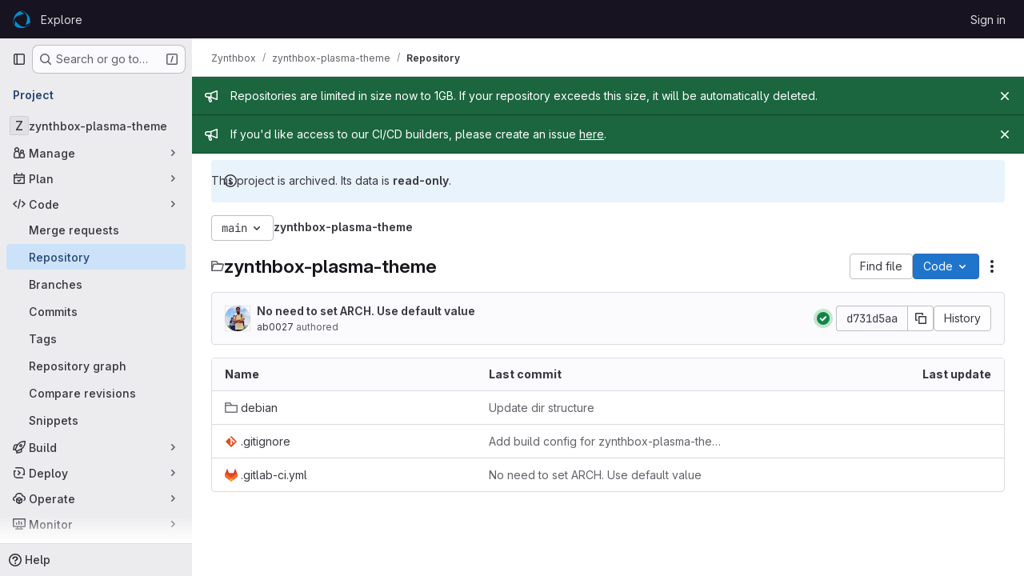

--- FILE ---
content_type: text/javascript; charset=utf-8
request_url: https://www.opencode.net/assets/webpack/initInviteMembersTrigger.56255e34.chunk.js
body_size: 5184
content:
(this.webpackJsonp=this.webpackJsonp||[]).push([["initInviteMembersTrigger"],{"6R0y":function(t,e,n){"use strict";n.d(e,"c",(function(){return r})),n.d(e,"b",(function(){return i})),n.d(e,"a",(function(){return o}));const r="GlDisclosureDropdownItem",i="GlDisclosureDropdownGroup",o={top:"top",bottom:"bottom"}},"6fAW":function(t,e,n){"use strict";n.r(e),n.d(e,"default",(function(){return o}));n("ZzK0"),n("z6RN"),n("BzOf");var r=n("ewH8"),i=n("LgEk");function o(){const t=document.querySelectorAll(".js-invite-members-trigger");return!!t&&t.forEach((function(t){return new r.default({el:t,name:"InviteMembersTriggerRoot",render:function(e){return e(i.a,{props:{...t.dataset}})}})}))}},A2UA:function(t,e,n){"use strict";var r=n("7xOh");e.a=Object(r.a)()},AxB5:function(t,e,n){"use strict";var r=n("KOQf").b,i=n("tBpV"),o=Object(i.a)(r,(function(){var t=this,e=t._self._c;return e("li",t._g({class:t.classes,attrs:{tabindex:t.listIndex,"data-testid":"disclosure-dropdown-item"}},t.wrapperListeners),[t._t("default",(function(){return[e(t.itemComponent.is,t._g(t._b({ref:"item",tag:"component",staticClass:"gl-new-dropdown-item-content",attrs:{tabindex:t.componentIndex}},"component",t.itemComponent.attrs,!1),t.itemComponent.listeners),[e("span",{staticClass:"gl-new-dropdown-item-text-wrapper"},[t._t("list-item",(function(){return[t._v("\n          "+t._s(t.item.text)+"\n        ")]}))],2)])]}))],2)}),[],!1,null,null,null);e.a=o.exports},Czxp:function(t,e,n){"use strict";var r=n("zNqO"),i=n("n64d"),o=n("pTIT"),s=n("EXdk"),a=n("MGi3"),l=n("eOJu"),c=n("Cn4y"),u=n("nbER"),d=n("slyf"),m=n("+18S");const p=Object(l.j)(m.b,["event","routerTag"]),b=Object(c.c)(Object(l.m)({...p,linkClass:Object(c.b)(s.e),variant:Object(c.b)(s.r)}),i.h),g=Object(r.c)({name:i.h,mixins:[u.a,d.a],inject:{getBvDropdown:{default:function(){return function(){return null}}}},inheritAttrs:!1,props:b,computed:{bvDropdown(){return this.getBvDropdown()},computedAttrs(){return{...this.bvAttrs,role:"menuitem"}}},methods:{closeDropdown(){var t=this;Object(a.z)((function(){t.bvDropdown&&t.bvDropdown.hide(!0)}))},onClick(t){this.$emit(o.f,t),this.closeDropdown()}},render(t){const{linkClass:e,variant:n,active:r,disabled:i,onClick:o,bvAttrs:s}=this;return t("li",{class:s.class,style:s.style,attrs:{role:"presentation"}},[t(m.a,{staticClass:"dropdown-item",class:[e,{["text-"+n]:n&&!(r||i)}],props:Object(c.d)(p,this.$props),attrs:this.computedAttrs,on:{click:o},ref:"item"},this.normalizeSlot())])}}),v=Object(c.c)({active:Object(c.b)(s.g,!1),activeClass:Object(c.b)(s.r,"active"),buttonClass:Object(c.b)(s.e),disabled:Object(c.b)(s.g,!1),variant:Object(c.b)(s.r),role:Object(c.b)(s.r,"menuitem")},i.i),h=Object(r.c)({name:i.i,mixins:[u.a,d.a],inject:{getBvDropdown:{default:function(){return function(){return null}}}},inheritAttrs:!1,props:v,computed:{bvDropdown(){return this.getBvDropdown()},computedAttrs(){return{...this.bvAttrs,role:this.role,type:"button",disabled:this.disabled,"aria-selected":this.active?"true":null}}},methods:{closeDropdown(){this.bvDropdown&&this.bvDropdown.hide(!0)},onClick(t){this.$emit(o.f,t),this.closeDropdown()}},render(t){const{active:e,variant:n,bvAttrs:r}=this;return t("li",{class:r.class,style:r.style,attrs:{role:"presentation"}},[t("button",{staticClass:"dropdown-item",class:[this.buttonClass,{[this.activeClass]:e,["text-"+n]:n&&!(e||this.disabled)}],attrs:this.computedAttrs,on:{click:this.onClick},ref:"button"},this.normalizeSlot())])}});var f=n("q3oM"),M=n("HTBS"),j=n("CbCZ"),w={name:"GlDropdownItem",components:{GlIcon:n("d85j").a,GlAvatar:M.a,GlButton:j.a},inheritAttrs:!1,props:{avatarUrl:{type:String,required:!1,default:""},iconColor:{type:String,required:!1,default:""},iconName:{type:String,required:!1,default:""},iconRightAriaLabel:{type:String,required:!1,default:""},iconRightName:{type:String,required:!1,default:""},isChecked:{type:Boolean,required:!1,default:!1},isCheckItem:{type:Boolean,required:!1,default:!1},isCheckCentered:{type:Boolean,required:!1,default:!1},secondaryText:{type:String,required:!1,default:""},role:{type:String,required:!1,default:null}},computed:{bootstrapComponent(){const{href:t,to:e}=this.$attrs;return t||e?g:h},bootstrapComponentProps(){const t={...this.$attrs};return this.role&&(t.role=this.role),t},iconColorCss(){return f.V[this.iconColor]||"gl-fill-icon-default"},shouldShowCheckIcon(){return this.isChecked||this.isCheckItem},checkedClasses(){return this.isCheckCentered?"":"gl-mt-3 gl-self-start"}},methods:{handleClickIconRight(){this.$emit("click-icon-right")}}},y=n("tBpV"),O=Object(y.a)(w,(function(){var t=this,e=t._self._c;return e(t.bootstrapComponent,t._g(t._b({tag:"component",staticClass:"gl-dropdown-item"},"component",t.bootstrapComponentProps,!1),t.$listeners),[t.shouldShowCheckIcon?e("gl-icon",{class:["gl-dropdown-item-check-icon",{"gl-invisible":!t.isChecked},t.checkedClasses],attrs:{name:"mobile-issue-close","data-testid":"dropdown-item-checkbox"}}):t._e(),t._v(" "),t.iconName?e("gl-icon",{class:["gl-dropdown-item-icon",t.iconColorCss],attrs:{name:t.iconName}}):t._e(),t._v(" "),t.avatarUrl?e("gl-avatar",{attrs:{size:32,src:t.avatarUrl}}):t._e(),t._v(" "),e("div",{staticClass:"gl-dropdown-item-text-wrapper"},[e("p",{staticClass:"gl-dropdown-item-text-primary"},[t._t("default")],2),t._v(" "),t.secondaryText?e("p",{staticClass:"gl-dropdown-item-text-secondary"},[t._v(t._s(t.secondaryText))]):t._e()]),t._v(" "),t.iconRightName?e("gl-button",{attrs:{size:"small",icon:t.iconRightName,"aria-label":t.iconRightAriaLabel||t.iconRightName},on:{click:function(e){return e.stopPropagation(),e.preventDefault(),t.handleClickIconRight.apply(null,arguments)}}}):t._e()],1)}),[],!1,null,null,null);e.a=O.exports},KOQf:function(t,e,n){"use strict";n.d(e,"a",(function(){return c}));var r=n("Jx7q"),i=n("RK7s"),o=n("mpVB"),s=n("q3oM"),a=n("O/A7"),l=n("6R0y");const c="gl-new-dropdown-item";e.b={name:l.c,ITEM_CLASS:c,components:{GlLink:r.a},props:{item:{type:Object,required:!1,default:null,validator:a.c},variant:{type:String,default:null,validator:t=>void 0!==s.w[t],required:!1}},computed:{isLink(){var t,e;return"string"==typeof(null===(t=this.item)||void 0===t?void 0:t.href)||void 0!==(null===(e=this.item)||void 0===e?void 0:e.to)},isCustomContent(){return Boolean(this.$scopedSlots.default)},itemComponent(){var t=this;const{item:e}=this;return this.isLink?{is:r.a,attrs:{href:e.href,to:e.to,variant:"unstyled",...e.extraAttrs},listeners:{click:this.action}}:{is:"button",attrs:{...null==e?void 0:e.extraAttrs,type:"button"},listeners:{click:function(){var n;null==e||null===(n=e.action)||void 0===n||n.call(void 0,e),t.action()}}}},listIndex(){var t;return null!==(t=this.item)&&void 0!==t&&null!==(t=t.extraAttrs)&&void 0!==t&&t.disabled?null:0},componentIndex(){var t;return null!==(t=this.item)&&void 0!==t&&null!==(t=t.extraAttrs)&&void 0!==t&&t.disabled?null:-1},itemVariant(){var t;return this.variant||(null===(t=this.item)||void 0===t?void 0:t.variant)},classes(){var t,e;return[this.$options.ITEM_CLASS,null!==(t=null===(e=this.item)||void 0===e?void 0:e.wrapperClass)&&void 0!==t?t:"",this.itemVariant&&"default"!==this.itemVariant?"gl-new-dropdown-item-"+this.itemVariant:""]},wrapperListeners(){const t={keydown:this.onKeydown};return this.isCustomContent&&(t.click=this.action),t}},methods:{onKeydown(t){const{code:e}=t;if(e===i.d||e===i.n)if(this.isCustomContent)this.action();else{Object(o.k)(t);const e=new MouseEvent("click",{bubbles:!0,cancelable:!0});var n;if(this.isLink)this.$refs.item.$el.dispatchEvent(e);else null===(n=this.$refs.item)||void 0===n||n.dispatchEvent(e)}},action(){this.$emit("action",this.item)}}}},LgEk:function(t,e,n){"use strict";var r=n("CbCZ"),i=n("Jx7q"),o=n("Czxp"),s=n("AxB5"),a=n("/lV4"),l=n("A2UA"),c=n("i7S8"),u={components:{GlButton:r.a,GlLink:i.a,GlDropdownItem:o.a,GlDisclosureDropdownItem:s.a},props:{displayText:{type:String,required:!1,default:Object(a.i)("InviteMembers|Invite team members")},icon:{type:String,required:!1,default:""},classes:{type:String,required:!1,default:""},variant:{type:String,required:!1,default:void 0},category:{type:String,required:!1,default:void 0},triggerSource:{type:String,required:!0},triggerElement:{type:String,required:!1,default:"button"}},computed:{componentAttributes(){return{class:this.classes,"data-testid":"invite-members-button"}},item(){return{text:this.displayText}},isButtonTrigger(){return this.triggerElement===c.J},isWithEmojiTrigger(){return this.triggerElement===c.M},isDropdownWithEmojiTrigger(){return this.triggerElement===c.L},isDisclosureTrigger(){return this.triggerElement===c.K}},methods:{openModal(){l.a.$emit("openModal",{source:this.triggerSource})},handleDisclosureDropdownAction(){this.openModal(),this.$emit("modal-opened")}}},d=n("tBpV"),m=Object(d.a)(u,(function(){var t=this,e=t._self._c;return t.isButtonTrigger?e("gl-button",t._b({attrs:{variant:t.variant,category:t.category,icon:t.icon},on:{click:t.openModal}},"gl-button",t.componentAttributes,!1),[t._v("\n  "+t._s(t.displayText)+"\n")]):t.isWithEmojiTrigger?e("gl-link",t._b({on:{click:t.openModal}},"gl-link",t.componentAttributes,!1),[t._v("\n  "+t._s(t.displayText)+"\n  "),e("gl-emoji",{staticClass:"gl-mr-1 gl-align-baseline gl-text-size-reset",attrs:{"data-name":t.icon}})],1):t.isDropdownWithEmojiTrigger?e("gl-dropdown-item",t._b({on:{click:t.openModal}},"gl-dropdown-item",t.componentAttributes,!1),[t._v("\n  "+t._s(t.displayText)+"\n  "),e("gl-emoji",{staticClass:"gl-mr-1 gl-align-baseline gl-text-size-reset",attrs:{"data-name":t.icon}})],1):t.isDisclosureTrigger?e("gl-disclosure-dropdown-item",t._b({attrs:{item:t.item},on:{action:t.handleDisclosureDropdownAction}},"gl-disclosure-dropdown-item",t.componentAttributes,!1)):e("gl-link",t._b({attrs:{"data-is-link":"true"},on:{click:t.openModal}},"gl-link",t.componentAttributes,!1),[t._v("\n  "+t._s(t.displayText)+"\n")])}),[],!1,null,null,null);e.a=m.exports},"O/A7":function(t,e,n){"use strict";n.d(e,"d",(function(){return d})),n.d(e,"c",(function(){return c})),n.d(e,"b",(function(){return u})),n.d(e,"a",(function(){return b}));n("LdIe"),n("z6RN"),n("PTOk"),n("UezY"),n("hG7+"),n("B++/"),n("47t/");var r=n("ewH8"),i=n("KFC0"),o=n.n(i),s=n("lx39"),a=n.n(s),l=n("6R0y");const c=function(t){return Boolean(t)&&function(t){var e;return(null==t||null===(e=t.text)||void 0===e?void 0:e.length)>0&&!Array.isArray(null==t?void 0:t.items)}(t)},u=function(t){return Boolean(t)&&Array.isArray(t.items)&&Boolean(t.items.length)&&t.items.every(c)},d=function(t){return t.every(c)||t.every(u)},m=function(t){const e=t();if(!Array.isArray(e))return!1;const n=e.filter((function(t){return t.tag}));return n.length&&n.every((function(t){return function(t){var e,n;return Boolean(t)&&(n=(null===(e=t.componentOptions)||void 0===e?void 0:e.tag)||t.tag,["gl-disclosure-dropdown-group","gl-disclosure-dropdown-item","li"].includes(n))}(t)}))},p=function(t){const e=t(),n=e.find((function(t){return Array.isArray(t.children)&&t.children.length}));return(n?n.children:e).filter((function(t){return!a()(t.text)||t.text.trim().length>0})).every((function(t){return function(t){var e;return[l.c,l.b].includes(null===(e=t.type)||void 0===e?void 0:e.name)||"li"===t.type}(t)}))},b=function(t){return!!o()(t)&&(r.default.version.startsWith("3")?p(t):m(t))}},i7S8:function(t,e,n){"use strict";n.d(e,"B",(function(){return o})),n.d(e,"H",(function(){return s})),n.d(e,"N",(function(){return a})),n.d(e,"P",(function(){return l})),n.d(e,"s",(function(){return c})),n.d(e,"x",(function(){return u})),n.d(e,"l",(function(){return d})),n.d(e,"w",(function(){return m})),n.d(e,"k",(function(){return p})),n.d(e,"J",(function(){return b})),n.d(e,"I",(function(){return g})),n.d(e,"M",(function(){return v})),n.d(e,"L",(function(){return h})),n.d(e,"K",(function(){return f})),n.d(e,"v",(function(){return M})),n.d(e,"p",(function(){return j})),n.d(e,"q",(function(){return w})),n.d(e,"b",(function(){return z})),n.d(e,"a",(function(){return $})),n.d(e,"y",(function(){return N})),n.d(e,"m",(function(){return V})),n.d(e,"C",(function(){return P})),n.d(e,"r",(function(){return K})),n.d(e,"G",(function(){return Y})),n.d(e,"F",(function(){return H})),n.d(e,"t",(function(){return U})),n.d(e,"u",(function(){return J})),n.d(e,"g",(function(){return W})),n.d(e,"o",(function(){return F})),n.d(e,"z",(function(){return et})),n.d(e,"n",(function(){return nt})),n.d(e,"A",(function(){return rt})),n.d(e,"O",(function(){return it})),n.d(e,"j",(function(){return ot})),n.d(e,"E",(function(){return st})),n.d(e,"i",(function(){return at})),n.d(e,"D",(function(){return lt})),n.d(e,"h",(function(){return ct})),n.d(e,"c",(function(){return ut})),n.d(e,"d",(function(){return dt})),n.d(e,"e",(function(){return mt})),n.d(e,"f",(function(){return pt}));var r=n("/lV4"),i=n("qLpH");const o="project-select",s=200,a="gl-bg-green-100",l="gl-bg-orange-100",c="gl-bg-red-100",u="members_invited_successfully",d="group_invited_successfully",m="members_queued_successfully",p={ALL:"all",DESCENDANT_GROUPS:"descendant_groups"},b="button",g="invite_members",v="text-emoji",h="dropdown-text-emoji",f="dropdown-text",M="invite_members_modal",j="invite_project_members_modal",w="project-members-page",y=Object(r.i)("InviteMembersModal|Invite members"),O=Object(r.i)("InviteMembersModal|GitLab is better with colleagues!"),k=Object(r.i)("InviteMembersModal|How about inviting a colleague or two to join you?"),C=Object(r.i)("InviteMembersModal|You're inviting members to the %{strongStart}%{name}%{strongEnd} group."),I=Object(r.i)("InviteMembersModal|You're inviting members to the %{strongStart}%{name}%{strongEnd} project."),_=Object(r.i)("InviteMembersModal|Congratulations on creating your project, you're almost there!"),x=Object(r.i)("InviteMembersModal|Username, name or email address"),S=Object(r.i)("InviteMembersModal|Select from GitLab usernames or enter email addresses"),A=Object(r.i)("InviteMembersModal|Invite a group"),T=Object(r.i)("InviteMembersModal|You're inviting a group to the %{strongStart}%{name}%{strongEnd} group."),E=Object(r.i)("InviteMembersModal|You're inviting a group to the %{strongStart}%{name}%{strongEnd} project."),L=Object(r.i)("InviteMembersModal|Inviting a group %{linkStart}adds its members to your group%{linkEnd}, including members who join after the invite. This might put your group over the free %{count} user limit."),D=Object(i.a)("user/project/members/sharing_projects_groups",{anchor:"invite-a-group-to-a-group"}),q=Object(r.i)("InviteMembersModal|Inviting a group %{linkStart}adds its members to your project%{linkEnd}, including members who join after the invite. This might put your group over the free %{count} user limit."),B=Object(i.a)("user/project/members/sharing_projects_groups",{anchor:"invite-a-group-to-a-project"}),G=Object(r.i)("InviteMembersModal|Select a group to invite"),R=Object(r.i)("InviteMembersModal|Search for a group to invite"),z=Object(r.i)("InviteMembersModal|Select maximum role"),$=Object(r.i)("InviteMembersModal|Access expiration date (optional)"),N=Object(r.i)("InviteMembersModal|Members were successfully added."),V=Object(r.i)("InviteMembersModal|Group was successfully invited. It might take a few minutes for the changes to user access levels to take effect."),P=Object(r.i)("InviteMembersModal|Some invitations have been queued for administrator approval."),K=Object(r.i)("InviteMembersModal|Something went wrong"),Y=Object(r.i)("InviteMembersModal|Invited members are assigned the selected role or the role they have in the group, whichever is lower. Learn more about %{linkStart}roles%{linkEnd}."),H=Object(r.i)("InviteMembersModal|From this date onward, the user can no longer access the group or project. Learn more about %{linkStart}access%{linkEnd}."),U=Object(r.i)("InviteMembersModal|Invite"),J=Object(r.i)("InviteMembersModal|Manage members"),W=Object(r.i)("InviteMembersModal|Cancel"),F=Object(r.i)("InviteMembersModal|Close invite team members"),Z=Object(r.i)("InviteMembersModal|Review the invite errors and try again:"),Q=Object(r.i)("InviteMembersModal|Show more (%{count})"),X=Object(r.i)("InviteMembersModal|Show less"),tt=Object(r.i)("InviteMembersModal|Please add members to invite"),et={modal:{default:{title:y},celebrate:{title:O,intro:k}},toGroup:{default:{introText:C}},toProject:{default:{introText:I},celebrate:{introText:_}},searchField:x,placeHolder:S,toastMessageSuccessful:N,memberErrorListText:Z,collapsedErrors:Q,expandedErrors:X,emptyInvitesAlertText:tt},nt={title:A,toGroup:{introText:T,notificationText:L,notificationLink:D},toProject:{introText:E,notificationText:q,notificationLink:B},searchField:G,placeHolder:R,toastMessageSuccessful:V},rt="over_limit_modal_viewed",it=Object(r.i)("InviteMembersModal|You only have space for %{count} more %{members} in %{name}"),ot=Object(r.i)("InviteMembersModal|You've reached your %{count} %{members} limit for %{name}"),st="reached",at="close",lt=Object(r.i)("InviteMembersModal|To invite new users to this top-level group, you must remove existing users. You can still add existing users from the top-level group, including any subgroups and projects.").concat(Object(r.i)("InviteMembersModal| To get more members, the owner of this top-level group can %{trialLinkStart}start a trial%{trialLinkEnd} or %{upgradeLinkStart}upgrade%{upgradeLinkEnd} to a paid tier.")),ct=Object(r.i)("InviteMembersModal|To get more members an owner of the group can %{trialLinkStart}start a trial%{trialLinkEnd} or %{upgradeLinkStart}upgrade%{upgradeLinkEnd} to a paid tier."),ut=Object(r.i)("InviteMembersModal|You must purchase more seats for your subscription before this amount of users can be added."),dt=Object(r.i)("InviteMembersModal|Purchase more seats"),mt=Object(r.i)("InviteMembersModal|Learn how to add seats"),pt="seat_limit_exceeded_error"}}]);
//# sourceMappingURL=initInviteMembersTrigger.56255e34.chunk.js.map